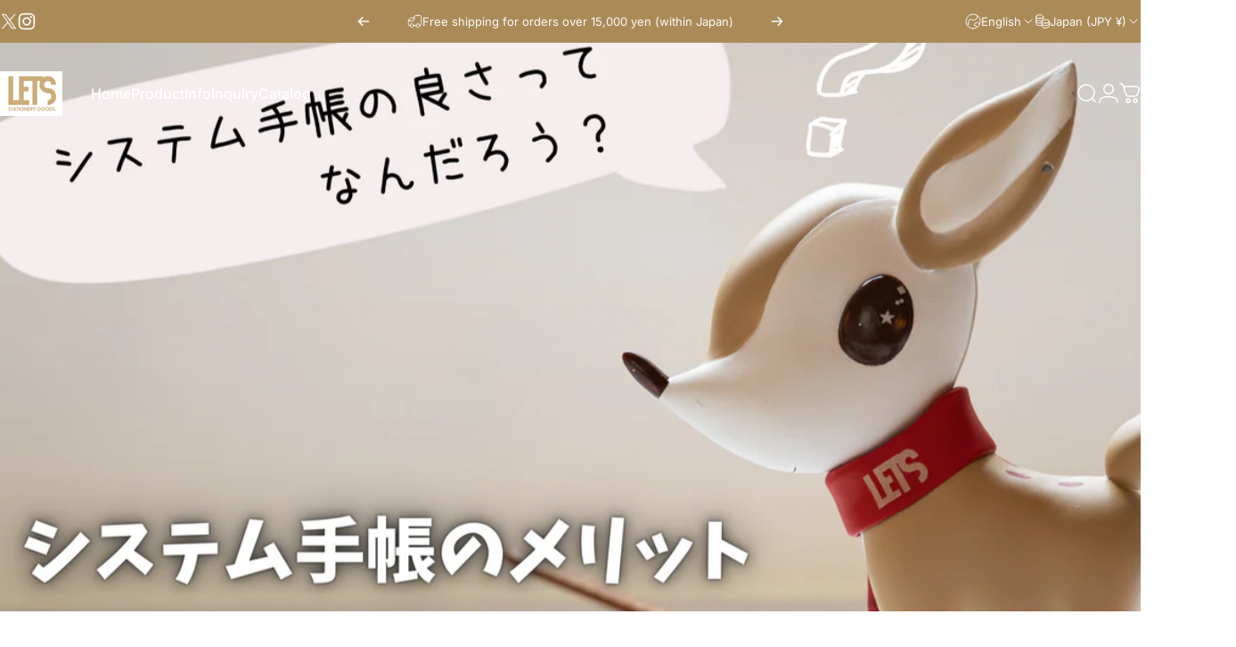

--- FILE ---
content_type: text/css
request_url: https://lets-sg.online/cdn/shop/t/11/assets/article.css?v=38229015793266680741742558973
body_size: 249
content:
/*! article */.article__top{row-gap:var(--sp-2)}.article__top li{padding-inline-end:var(--sp-4)}.article__top li:after{content:"";position:absolute;inset-inline-end:0;width:1px;height:16px;background-color:currentColor;opacity:.3}.article__top li:last-child{padding-inline-end:0}.article__top li:last-child:after{content:none}.article__top .icon{width:var(--sp-4);height:var(--sp-4)}.article .page-width--narrow .banner__box{padding-block:0}.article .badge{padding:var(--sp-2) var(--sp-4);font-size:var(--text-3xs);color:var(--badge-foreground);background-color:var(--badge-background)}@media screen and (pointer: fine){.article .badge{--tw-scale-x: 1;--tw-scale-y: 1;transform:scaleX(var(--tw-scale-x)) scaleY(var(--tw-scale-y));transition:transform var(--animation-primary)}.article .badge:hover{--tw-scale-x: 1.05;--tw-scale-y: 1.05}.article .banner__media~.banner__content .badge{transition-property:transform}}@media screen and (min-width: 768px){.article .badge{padding:var(--sp-2d5) var(--sp-4d5);font-size:var(--text-xs)}}@media screen and (min-width: 1024px){.article.grid{gap:var(--sp-16)}.article__media{max-width:var(--page-width);margin:0 auto;padding-inline:var(--gap-padding)}.article__image{border-radius:var(--rounded-block)}}.article .banner__title+*{margin-block-start:0}.article .rte>*:first-child{margin-block-start:0}.article .rte figure img{border-radius:var(--rounded-block)}.article .rte .image-with-text img{margin:0}@media screen and (min-width: 1024px){.article .rte :is(figure,.image-with-text){margin-inline-end:calc(var(--sp-10)*-1);margin-inline-start:calc(var(--sp-10)*-1)}.article .rte figure figcaption{margin-inline-start:var(--sp-10)}.article .rte .grid-cols-2 figure:first-child{margin-inline-end:0}.article .rte .grid-cols-2 figure:last-child{margin-inline-start:0}.article .rte .grid-cols-2 figure figcaption{margin-inline-start:var(--rounded-block)}}@media screen and (min-width: 1536px){.article .rte :is(figure,.image-with-text){margin-inline-end:calc(var(--sp-20)*-1);margin-inline-start:calc(var(--sp-20)*-1)}.article .rte figure figcaption{margin-inline-start:var(--sp-20)}}/*! comments */.comments-section{padding-block:clamp(40px,5vw,80px)}.comments-section:before{background-color:rgb(var(--color-foreground)/ .025)}.comments-section :is(.article-card,.new-comment,.comment-card){background-color:rgb(var(--color-background));padding:var(--sp-5);border-radius:var(--rounded-block)}.comments-wrapper{padding-block-start:var(--sp-5)}.comments-wrapper .pagination{padding-block-end:var(--sp-5)}.comment-card .gravatar{width:var(--sp-15)}@media screen and (max-width: 767px){.comment-card .article-card__top li{padding-inline-end:0}.comment-card .article-card__top li:after{content:none}}@media screen and (min-width: 1024px){.comments-section>.grid{gap:var(--sp-15)}.comments-section .article-card{padding:var(--sp-7d5) var(--sp-10)}.comments-section :is(.new-comment,.comment-card){padding:var(--sp-10)}.comments-wrapper{padding-block-start:var(--sp-7d5)}}@media screen and (min-width: 1280px){.comments-section .page-width--narrow .article-card:nth-child(1){margin-inline-start:calc(var(--sp-20) * -1)}.comments-section .page-width--narrow .article-card:nth-child(2){margin-inline-end:calc(var(--sp-20) * -1)}}.comment-count .icon{width:var(--sp-4);height:var(--sp-4)}
/*# sourceMappingURL=/cdn/shop/t/11/assets/article.css.map?v=38229015793266680741742558973 */
